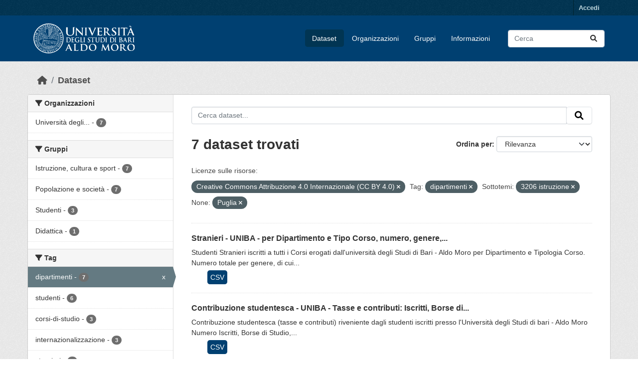

--- FILE ---
content_type: text/html; charset=utf-8
request_url: https://opendata.uniba.it/dataset?resource_license_it=Creative+Commons+Attribuzione+4.0+Internazionale+%28CC+BY+4.0%29&tags=dipartimenti&dcat_subtheme_it=3206+istruzione&_dcat_subtheme_it_limit=0&organization_region_it=Puglia&_tags_limit=0
body_size: 7195
content:
<!DOCTYPE html>
<!--[if IE 9]> <html lang="it" class="ie9"> <![endif]-->
<!--[if gt IE 8]><!--> <html lang="it"  > <!--<![endif]-->
  <head>
    <meta charset="utf-8" />
      <meta name="csrf_field_name" content="_csrf_token" />
      <meta name="_csrf_token" content="ImRiZDM4OTFjODUyZmY3YmZkZmIwZDgwMmE0OWJlNDMyNjZjZGQ0N2Ui.aXl9oA.4l3lKUk6Exsd_8uzAP_hBFubG3c" />

      <meta name="generator" content="ckan 2.10.3" />
      <meta name="viewport" content="width=device-width, initial-scale=1.0">
    <title>Dataset - Universita&#39; degli Studi di Bari</title>

    
    
    <link rel="shortcut icon" href="/base/images/ckan.ico" />
    
    
        <link rel="alternate" type="text/n3" href="https://opendata.uniba.it/catalog.n3"/>
        <link rel="alternate" type="text/turtle" href="https://opendata.uniba.it/catalog.ttl"/>
        <link rel="alternate" type="application/rdf+xml" href="https://opendata.uniba.it/catalog.xml"/>
        <link rel="alternate" type="application/ld+json" href="https://opendata.uniba.it/catalog.jsonld"/>
    

    
      
      
      
    
    


    
      
      
    

    
    <link href="/webassets/base/1f411ce2_main.css" rel="stylesheet"/>
<link href="/webassets/ckanext-harvest/c95a0af2_harvest_css.css" rel="stylesheet"/><style>
        p>img{width: 100% !important; height: auto; border-radius: 4px;}
.masthead{background-color: #004071 !important; background: none !importanti}

.page-item.active .page-link {
    z-index: 3;
    color: #fff;
    background-color: #004071;
    border-color: #000000;
}

.dataset-resources li a {
  background-color: var(--blu-uniba);
  border-radius: 5px;
  padding: 6px;
  color: #fff;
}

.homepage .module-search .tags {
  margin-top: -5px;
  padding: 5px 10px 10px 10px;
  background-color: #013553;
  border-radius: 4px;
}

.btn-primary {
    color: #fff;
    background-color: #004071;
    border-color: #013553;
    box-shadow: inset 0 1px 0 rgba(255, 255, 255, 0.15), 0 1px 1px rgba(0, 0, 0, 0.075);
}

.btn-primary:hover{color: #fff; background-color: #013553 !important; border-color: #013553 !important;}

.btn-check:focus + .btn-primary, .btn-primary:focus {
    color: #fff;
    background-color: #013553 !important; border-color: #013553 !important;
}

.nav-link, .page-header .nav-tabs li a {
    display: block;
    padding: 0.5rem 1rem;
    color: #004071;
}

.homepage .module-search {
    color: #fff;
    padding: 10px;
    border: 1px solid #ccc;
}

.box, .wrapper {
    background-color: #fff;
    border: 1px solid #ccc;
    border-radius: 4px;
    box-shadow: none !important;
}

ul li a {
    color: #004071;
    text-decoration: none;
}

tr td a {
    color: #004071;
    text-decoration: none;
}

a.tag:hover {
    text-decoration: none;
    color: #111111!important;
    background-color: #d1e1ee !important;
    border: 1px solid #d1e1ee !important;
    box-shadow: none;
}

:root{--bs-font-sans-serif: "Titillium Web", sans-serif !important;}
      </style>
    
  </head>

  
  <body data-site-root="https://opendata.uniba.it/" data-locale-root="https://opendata.uniba.it/" >

    
    <div class="visually-hidden-focusable"><a href="#content">Skip to main content</a></div>
  

  
    

 
<div class="account-masthead">
  <div class="container">
     
    <nav class="account not-authed" aria-label="Account">
      <ul class="list-unstyled">
        
        <li><a href="/user/login">Accedi</a></li>
         
      </ul>
    </nav>
     
  </div>
</div>

<header class="masthead">
  <div class="container">
      
    <nav class="navbar navbar-expand-lg navbar-light">
      <hgroup class="header-image navbar-left">

      
      
      <a class="logo" href="/">
        <img src="/uploads/admin/2025-07-02-125518.781250unibalogo.svg" alt="Universita&#39; degli Studi di Bari"
          title="Universita&#39; degli Studi di Bari" />
      </a>
      
      

       </hgroup>
      <button class="navbar-toggler" type="button" data-bs-toggle="collapse" data-bs-target="#main-navigation-toggle"
        aria-controls="main-navigation-toggle" aria-expanded="false" aria-label="Toggle navigation">
        <span class="fa fa-bars text-white"></span>
      </button>

      <div class="main-navbar collapse navbar-collapse" id="main-navigation-toggle">
        <ul class="navbar-nav ms-auto mb-2 mb-lg-0">
          
            
              
              

		          <li class="active"><a href="/dataset/">Dataset</a></li><li><a href="/organization/">Organizzazioni</a></li><li><a href="/group/">Gruppi</a></li><li><a href="/about">Informazioni</a></li>
	          
          </ul>

      
      
          <form class="d-flex site-search" action="/dataset/" method="get">
              <label class="d-none" for="field-sitewide-search">Search Datasets...</label>
              <input id="field-sitewide-search" class="form-control me-2"  type="text" name="q" placeholder="Cerca" aria-label="Cerca dataset..."/>
              <button class="btn" type="submit" aria-label="Invia"><i class="fa fa-search"></i></button>
          </form>
      
      </div>
    </nav>
  </div>
</header>

  
    <div class="main">
      <div id="content" class="container">
        
          
            <div class="flash-messages">
              
                
              
            </div>
          

          
            <div class="toolbar" role="navigation" aria-label="Breadcrumb">
              
                
                  <ol class="breadcrumb">
                    
<li class="home"><a href="/" aria-label="Home"><i class="fa fa-home"></i><span> Home</span></a></li>
                    
  <li class="active"><a href="/dataset/">Dataset</a></li>

                  </ol>
                
              
            </div>
          

          <div class="row wrapper">
            
            
            

            
              <aside class="secondary col-md-3">
                
                
  <div class="filters">
    <div>
      
        

    
    
	
	    
		<section class="module module-narrow module-shallow">
		    
			<h2 class="module-heading">
			    <i class="fa fa-filter"></i>
			    Organizzazioni
			</h2>
		    
		    
			
			    
				<nav aria-label="Organizzazioni">
				    <ul class="list-unstyled nav nav-simple nav-facet">
					
					    
					    
					    
					    
					    <li class="nav-item ">
						<a href="/dataset/?resource_license_it=Creative+Commons+Attribuzione+4.0+Internazionale+%28CC+BY+4.0%29&amp;tags=dipartimenti&amp;dcat_subtheme_it=3206+istruzione&amp;_dcat_subtheme_it_limit=0&amp;organization_region_it=Puglia&amp;_tags_limit=0&amp;organization=universita-degli-studi-di-bari-aldo-moro" title="Università degli Studi di Bari - Aldo Moro">
						    <span class="item-label">Università degli...</span>
						    <span class="hidden separator"> - </span>
						    <span class="item-count badge">7</span>
							
						</a>
					    </li>
					
				    </ul>
				</nav>

				<p class="module-footer">
				    
					
				    
				</p>
			    
			
		    
		</section>
	    
	
    

      
        

    
    
	
	    
		<section class="module module-narrow module-shallow">
		    
			<h2 class="module-heading">
			    <i class="fa fa-filter"></i>
			    Gruppi
			</h2>
		    
		    
			
			    
				<nav aria-label="Gruppi">
				    <ul class="list-unstyled nav nav-simple nav-facet">
					
					    
					    
					    
					    
					    <li class="nav-item ">
						<a href="/dataset/?resource_license_it=Creative+Commons+Attribuzione+4.0+Internazionale+%28CC+BY+4.0%29&amp;tags=dipartimenti&amp;dcat_subtheme_it=3206+istruzione&amp;_dcat_subtheme_it_limit=0&amp;organization_region_it=Puglia&amp;_tags_limit=0&amp;groups=cultura" title="">
						    <span class="item-label">Istruzione, cultura e sport</span>
						    <span class="hidden separator"> - </span>
						    <span class="item-count badge">7</span>
							
						</a>
					    </li>
					
					    
					    
					    
					    
					    <li class="nav-item ">
						<a href="/dataset/?resource_license_it=Creative+Commons+Attribuzione+4.0+Internazionale+%28CC+BY+4.0%29&amp;tags=dipartimenti&amp;dcat_subtheme_it=3206+istruzione&amp;_dcat_subtheme_it_limit=0&amp;organization_region_it=Puglia&amp;_tags_limit=0&amp;groups=societa" title="">
						    <span class="item-label">Popolazione e società</span>
						    <span class="hidden separator"> - </span>
						    <span class="item-count badge">7</span>
							
						</a>
					    </li>
					
					    
					    
					    
					    
					    <li class="nav-item ">
						<a href="/dataset/?resource_license_it=Creative+Commons+Attribuzione+4.0+Internazionale+%28CC+BY+4.0%29&amp;tags=dipartimenti&amp;dcat_subtheme_it=3206+istruzione&amp;_dcat_subtheme_it_limit=0&amp;organization_region_it=Puglia&amp;_tags_limit=0&amp;groups=studenti" title="">
						    <span class="item-label">Studenti</span>
						    <span class="hidden separator"> - </span>
						    <span class="item-count badge">3</span>
							
						</a>
					    </li>
					
					    
					    
					    
					    
					    <li class="nav-item ">
						<a href="/dataset/?resource_license_it=Creative+Commons+Attribuzione+4.0+Internazionale+%28CC+BY+4.0%29&amp;tags=dipartimenti&amp;dcat_subtheme_it=3206+istruzione&amp;_dcat_subtheme_it_limit=0&amp;organization_region_it=Puglia&amp;_tags_limit=0&amp;groups=didattica" title="">
						    <span class="item-label">Didattica</span>
						    <span class="hidden separator"> - </span>
						    <span class="item-count badge">1</span>
							
						</a>
					    </li>
					
				    </ul>
				</nav>

				<p class="module-footer">
				    
					
				    
				</p>
			    
			
		    
		</section>
	    
	
    

      
        

    
    
	
	    
		<section class="module module-narrow module-shallow">
		    
			<h2 class="module-heading">
			    <i class="fa fa-filter"></i>
			    Tag
			</h2>
		    
		    
			
			    
				<nav aria-label="Tag">
				    <ul class="list-unstyled nav nav-simple nav-facet">
					
					    
					    
					    
					    
					    <li class="nav-item  active">
						<a href="/dataset/?resource_license_it=Creative+Commons+Attribuzione+4.0+Internazionale+%28CC+BY+4.0%29&amp;dcat_subtheme_it=3206+istruzione&amp;_dcat_subtheme_it_limit=0&amp;organization_region_it=Puglia&amp;_tags_limit=0" title="">
						    <span class="item-label">dipartimenti</span>
						    <span class="hidden separator"> - </span>
						    <span class="item-count badge">7</span>
							<span class="facet-close">x</span>
						</a>
					    </li>
					
					    
					    
					    
					    
					    <li class="nav-item ">
						<a href="/dataset/?resource_license_it=Creative+Commons+Attribuzione+4.0+Internazionale+%28CC+BY+4.0%29&amp;tags=dipartimenti&amp;dcat_subtheme_it=3206+istruzione&amp;_dcat_subtheme_it_limit=0&amp;organization_region_it=Puglia&amp;_tags_limit=0&amp;tags=studenti" title="">
						    <span class="item-label">studenti</span>
						    <span class="hidden separator"> - </span>
						    <span class="item-count badge">6</span>
							
						</a>
					    </li>
					
					    
					    
					    
					    
					    <li class="nav-item ">
						<a href="/dataset/?resource_license_it=Creative+Commons+Attribuzione+4.0+Internazionale+%28CC+BY+4.0%29&amp;tags=dipartimenti&amp;dcat_subtheme_it=3206+istruzione&amp;_dcat_subtheme_it_limit=0&amp;organization_region_it=Puglia&amp;_tags_limit=0&amp;tags=corsi-di-studio" title="">
						    <span class="item-label">corsi-di-studio</span>
						    <span class="hidden separator"> - </span>
						    <span class="item-count badge">3</span>
							
						</a>
					    </li>
					
					    
					    
					    
					    
					    <li class="nav-item ">
						<a href="/dataset/?resource_license_it=Creative+Commons+Attribuzione+4.0+Internazionale+%28CC+BY+4.0%29&amp;tags=dipartimenti&amp;dcat_subtheme_it=3206+istruzione&amp;_dcat_subtheme_it_limit=0&amp;organization_region_it=Puglia&amp;_tags_limit=0&amp;tags=internazionalizzazione" title="">
						    <span class="item-label">internazionalizzazione</span>
						    <span class="hidden separator"> - </span>
						    <span class="item-count badge">3</span>
							
						</a>
					    </li>
					
					    
					    
					    
					    
					    <li class="nav-item ">
						<a href="/dataset/?resource_license_it=Creative+Commons+Attribuzione+4.0+Internazionale+%28CC+BY+4.0%29&amp;tags=dipartimenti&amp;dcat_subtheme_it=3206+istruzione&amp;_dcat_subtheme_it_limit=0&amp;organization_region_it=Puglia&amp;_tags_limit=0&amp;tags=stranieri" title="">
						    <span class="item-label">stranieri</span>
						    <span class="hidden separator"> - </span>
						    <span class="item-count badge">3</span>
							
						</a>
					    </li>
					
					    
					    
					    
					    
					    <li class="nav-item ">
						<a href="/dataset/?resource_license_it=Creative+Commons+Attribuzione+4.0+Internazionale+%28CC+BY+4.0%29&amp;tags=dipartimenti&amp;dcat_subtheme_it=3206+istruzione&amp;_dcat_subtheme_it_limit=0&amp;organization_region_it=Puglia&amp;_tags_limit=0&amp;tags=aree-disciplinari" title="">
						    <span class="item-label">aree-disciplinari</span>
						    <span class="hidden separator"> - </span>
						    <span class="item-count badge">2</span>
							
						</a>
					    </li>
					
					    
					    
					    
					    
					    <li class="nav-item ">
						<a href="/dataset/?resource_license_it=Creative+Commons+Attribuzione+4.0+Internazionale+%28CC+BY+4.0%29&amp;tags=dipartimenti&amp;dcat_subtheme_it=3206+istruzione&amp;_dcat_subtheme_it_limit=0&amp;organization_region_it=Puglia&amp;_tags_limit=0&amp;tags=borse-di-studio" title="">
						    <span class="item-label">borse-di-studio</span>
						    <span class="hidden separator"> - </span>
						    <span class="item-count badge">2</span>
							
						</a>
					    </li>
					
					    
					    
					    
					    
					    <li class="nav-item ">
						<a href="/dataset/?resource_license_it=Creative+Commons+Attribuzione+4.0+Internazionale+%28CC+BY+4.0%29&amp;tags=dipartimenti&amp;dcat_subtheme_it=3206+istruzione&amp;_dcat_subtheme_it_limit=0&amp;organization_region_it=Puglia&amp;_tags_limit=0&amp;tags=contribuzione" title="">
						    <span class="item-label">contribuzione</span>
						    <span class="hidden separator"> - </span>
						    <span class="item-count badge">2</span>
							
						</a>
					    </li>
					
					    
					    
					    
					    
					    <li class="nav-item ">
						<a href="/dataset/?resource_license_it=Creative+Commons+Attribuzione+4.0+Internazionale+%28CC+BY+4.0%29&amp;tags=dipartimenti&amp;dcat_subtheme_it=3206+istruzione&amp;_dcat_subtheme_it_limit=0&amp;organization_region_it=Puglia&amp;_tags_limit=0&amp;tags=esoneri" title="">
						    <span class="item-label">esoneri</span>
						    <span class="hidden separator"> - </span>
						    <span class="item-count badge">2</span>
							
						</a>
					    </li>
					
					    
					    
					    
					    
					    <li class="nav-item ">
						<a href="/dataset/?resource_license_it=Creative+Commons+Attribuzione+4.0+Internazionale+%28CC+BY+4.0%29&amp;tags=dipartimenti&amp;dcat_subtheme_it=3206+istruzione&amp;_dcat_subtheme_it_limit=0&amp;organization_region_it=Puglia&amp;_tags_limit=0&amp;tags=istruzione" title="">
						    <span class="item-label">istruzione</span>
						    <span class="hidden separator"> - </span>
						    <span class="item-count badge">2</span>
							
						</a>
					    </li>
					
					    
					    
					    
					    
					    <li class="nav-item ">
						<a href="/dataset/?resource_license_it=Creative+Commons+Attribuzione+4.0+Internazionale+%28CC+BY+4.0%29&amp;tags=dipartimenti&amp;dcat_subtheme_it=3206+istruzione&amp;_dcat_subtheme_it_limit=0&amp;organization_region_it=Puglia&amp;_tags_limit=0&amp;tags=tasse" title="">
						    <span class="item-label">tasse</span>
						    <span class="hidden separator"> - </span>
						    <span class="item-count badge">2</span>
							
						</a>
					    </li>
					
					    
					    
					    
					    
					    <li class="nav-item ">
						<a href="/dataset/?resource_license_it=Creative+Commons+Attribuzione+4.0+Internazionale+%28CC+BY+4.0%29&amp;tags=dipartimenti&amp;dcat_subtheme_it=3206+istruzione&amp;_dcat_subtheme_it_limit=0&amp;organization_region_it=Puglia&amp;_tags_limit=0&amp;tags=tipologia-corsi" title="">
						    <span class="item-label">tipologia-corsi</span>
						    <span class="hidden separator"> - </span>
						    <span class="item-count badge">2</span>
							
						</a>
					    </li>
					
					    
					    
					    
					    
					    <li class="nav-item ">
						<a href="/dataset/?resource_license_it=Creative+Commons+Attribuzione+4.0+Internazionale+%28CC+BY+4.0%29&amp;tags=dipartimenti&amp;dcat_subtheme_it=3206+istruzione&amp;_dcat_subtheme_it_limit=0&amp;organization_region_it=Puglia&amp;_tags_limit=0&amp;tags=concorsi" title="">
						    <span class="item-label">concorsi</span>
						    <span class="hidden separator"> - </span>
						    <span class="item-count badge">1</span>
							
						</a>
					    </li>
					
					    
					    
					    
					    
					    <li class="nav-item ">
						<a href="/dataset/?resource_license_it=Creative+Commons+Attribuzione+4.0+Internazionale+%28CC+BY+4.0%29&amp;tags=dipartimenti&amp;dcat_subtheme_it=3206+istruzione&amp;_dcat_subtheme_it_limit=0&amp;organization_region_it=Puglia&amp;_tags_limit=0&amp;tags=domande-concorso" title="">
						    <span class="item-label">domande-concorso</span>
						    <span class="hidden separator"> - </span>
						    <span class="item-count badge">1</span>
							
						</a>
					    </li>
					
					    
					    
					    
					    
					    <li class="nav-item ">
						<a href="/dataset/?resource_license_it=Creative+Commons+Attribuzione+4.0+Internazionale+%28CC+BY+4.0%29&amp;tags=dipartimenti&amp;dcat_subtheme_it=3206+istruzione&amp;_dcat_subtheme_it_limit=0&amp;organization_region_it=Puglia&amp;_tags_limit=0&amp;tags=livello-corsi" title="">
						    <span class="item-label">livello-corsi</span>
						    <span class="hidden separator"> - </span>
						    <span class="item-count badge">1</span>
							
						</a>
					    </li>
					
					    
					    
					    
					    
					    <li class="nav-item ">
						<a href="/dataset/?resource_license_it=Creative+Commons+Attribuzione+4.0+Internazionale+%28CC+BY+4.0%29&amp;tags=dipartimenti&amp;dcat_subtheme_it=3206+istruzione&amp;_dcat_subtheme_it_limit=0&amp;organization_region_it=Puglia&amp;_tags_limit=0&amp;tags=macroaree-disciplinari" title="">
						    <span class="item-label">macroaree-disciplinari</span>
						    <span class="hidden separator"> - </span>
						    <span class="item-count badge">1</span>
							
						</a>
					    </li>
					
					    
					    
					    
					    
					    <li class="nav-item ">
						<a href="/dataset/?resource_license_it=Creative+Commons+Attribuzione+4.0+Internazionale+%28CC+BY+4.0%29&amp;tags=dipartimenti&amp;dcat_subtheme_it=3206+istruzione&amp;_dcat_subtheme_it_limit=0&amp;organization_region_it=Puglia&amp;_tags_limit=0&amp;tags=offerta-formativa" title="">
						    <span class="item-label">offerta-formativa</span>
						    <span class="hidden separator"> - </span>
						    <span class="item-count badge">1</span>
							
						</a>
					    </li>
					
					    
					    
					    
					    
					    <li class="nav-item ">
						<a href="/dataset/?resource_license_it=Creative+Commons+Attribuzione+4.0+Internazionale+%28CC+BY+4.0%29&amp;tags=dipartimenti&amp;dcat_subtheme_it=3206+istruzione&amp;_dcat_subtheme_it_limit=0&amp;organization_region_it=Puglia&amp;_tags_limit=0&amp;tags=tipologia-concorsi" title="">
						    <span class="item-label">tipologia-concorsi</span>
						    <span class="hidden separator"> - </span>
						    <span class="item-count badge">1</span>
							
						</a>
					    </li>
					
				    </ul>
				</nav>

				<p class="module-footer">
				    
					<a href="/dataset/?resource_license_it=Creative+Commons+Attribuzione+4.0+Internazionale+%28CC+BY+4.0%29&amp;tags=dipartimenti&amp;dcat_subtheme_it=3206+istruzione&amp;_dcat_subtheme_it_limit=0&amp;organization_region_it=Puglia" class="read-more">Mostra solo Tag popolari</a>
				    
				</p>
			    
			
		    
		</section>
	    
	
    

      
        

    
    
	
	    
		<section class="module module-narrow module-shallow">
		    
			<h2 class="module-heading">
			    <i class="fa fa-filter"></i>
			    Formati
			</h2>
		    
		    
			
			    
				<nav aria-label="Formati">
				    <ul class="list-unstyled nav nav-simple nav-facet">
					
					    
					    
					    
					    
					    <li class="nav-item ">
						<a href="/dataset/?resource_license_it=Creative+Commons+Attribuzione+4.0+Internazionale+%28CC+BY+4.0%29&amp;tags=dipartimenti&amp;dcat_subtheme_it=3206+istruzione&amp;_dcat_subtheme_it_limit=0&amp;organization_region_it=Puglia&amp;_tags_limit=0&amp;res_format=CSV" title="">
						    <span class="item-label">CSV</span>
						    <span class="hidden separator"> - </span>
						    <span class="item-count badge">7</span>
							
						</a>
					    </li>
					
				    </ul>
				</nav>

				<p class="module-footer">
				    
					
				    
				</p>
			    
			
		    
		</section>
	    
	
    

      
        

    
    
	
	    
		<section class="module module-narrow module-shallow">
		    
			<h2 class="module-heading">
			    <i class="fa fa-filter"></i>
			    Licenze sulle risorse
			</h2>
		    
		    
			
			    
				<nav aria-label="Licenze sulle risorse">
				    <ul class="list-unstyled nav nav-simple nav-facet">
					
					    
					    
					    
					    
					    <li class="nav-item  active">
						<a href="/dataset/?tags=dipartimenti&amp;dcat_subtheme_it=3206+istruzione&amp;_dcat_subtheme_it_limit=0&amp;organization_region_it=Puglia&amp;_tags_limit=0" title="Creative Commons Attribuzione 4.0 Internazionale (CC BY 4.0)">
						    <span class="item-label">Creative Commons...</span>
						    <span class="hidden separator"> - </span>
						    <span class="item-count badge">7</span>
							<span class="facet-close">x</span>
						</a>
					    </li>
					
				    </ul>
				</nav>

				<p class="module-footer">
				    
					
				    
				</p>
			    
			
		    
		</section>
	    
	
    

      
        

    
    
	
	    
		<section class="module module-narrow module-shallow">
		    
			<h2 class="module-heading">
			    <i class="fa fa-filter"></i>
			    Temi del dataset
			</h2>
		    
		    
			
			    
				<nav aria-label="Temi del dataset">
				    <ul class="list-unstyled nav nav-simple nav-facet">
					
					    
					    
					    
					    
					    <li class="nav-item ">
						<a href="/dataset/?resource_license_it=Creative+Commons+Attribuzione+4.0+Internazionale+%28CC+BY+4.0%29&amp;tags=dipartimenti&amp;dcat_subtheme_it=3206+istruzione&amp;_dcat_subtheme_it_limit=0&amp;organization_region_it=Puglia&amp;_tags_limit=0&amp;dcat_theme=EDUC" title="">
						    <span class="item-label">Istruzione, cultura e sport</span>
						    <span class="hidden separator"> - </span>
						    <span class="item-count badge">7</span>
							
						</a>
					    </li>
					
					    
					    
					    
					    
					    <li class="nav-item ">
						<a href="/dataset/?resource_license_it=Creative+Commons+Attribuzione+4.0+Internazionale+%28CC+BY+4.0%29&amp;tags=dipartimenti&amp;dcat_subtheme_it=3206+istruzione&amp;_dcat_subtheme_it_limit=0&amp;organization_region_it=Puglia&amp;_tags_limit=0&amp;dcat_theme=SOCI" title="">
						    <span class="item-label">Popolazione e società</span>
						    <span class="hidden separator"> - </span>
						    <span class="item-count badge">7</span>
							
						</a>
					    </li>
					
				    </ul>
				</nav>

				<p class="module-footer">
				    
					
				    
				</p>
			    
			
		    
		</section>
	    
	
    

      
        

    
    
	
	    
		<section class="module module-narrow module-shallow">
		    
			<h2 class="module-heading">
			    <i class="fa fa-filter"></i>
			    Sottotemi
			</h2>
		    
		    
			
			    
				<nav aria-label="Sottotemi">
				    <ul class="list-unstyled nav nav-simple nav-facet">
					
					    
					    
					    
					    
					    <li class="nav-item ">
						<a href="/dataset/?resource_license_it=Creative+Commons+Attribuzione+4.0+Internazionale+%28CC+BY+4.0%29&amp;tags=dipartimenti&amp;dcat_subtheme_it=3206+istruzione&amp;_dcat_subtheme_it_limit=0&amp;organization_region_it=Puglia&amp;_tags_limit=0&amp;dcat_subtheme_it=2816+demografia+e+popolazione" title="2816 demografia e popolazione">
						    <span class="item-label">2816 demografia e...</span>
						    <span class="hidden separator"> - </span>
						    <span class="item-count badge">7</span>
							
						</a>
					    </li>
					
					    
					    
					    
					    
					    <li class="nav-item ">
						<a href="/dataset/?resource_license_it=Creative+Commons+Attribuzione+4.0+Internazionale+%28CC+BY+4.0%29&amp;tags=dipartimenti&amp;dcat_subtheme_it=3206+istruzione&amp;_dcat_subtheme_it_limit=0&amp;organization_region_it=Puglia&amp;_tags_limit=0&amp;dcat_subtheme_it=2826+vita+sociale" title="">
						    <span class="item-label">2826 vita sociale</span>
						    <span class="hidden separator"> - </span>
						    <span class="item-count badge">7</span>
							
						</a>
					    </li>
					
					    
					    
					    
					    
					    <li class="nav-item ">
						<a href="/dataset/?resource_license_it=Creative+Commons+Attribuzione+4.0+Internazionale+%28CC+BY+4.0%29&amp;tags=dipartimenti&amp;dcat_subtheme_it=3206+istruzione&amp;_dcat_subtheme_it_limit=0&amp;organization_region_it=Puglia&amp;_tags_limit=0&amp;dcat_subtheme_it=2831+cultura+e+religione" title="">
						    <span class="item-label">2831 cultura e religione</span>
						    <span class="hidden separator"> - </span>
						    <span class="item-count badge">7</span>
							
						</a>
					    </li>
					
					    
					    
					    
					    
					    <li class="nav-item  active">
						<a href="/dataset/?resource_license_it=Creative+Commons+Attribuzione+4.0+Internazionale+%28CC+BY+4.0%29&amp;tags=dipartimenti&amp;_dcat_subtheme_it_limit=0&amp;organization_region_it=Puglia&amp;_tags_limit=0" title="">
						    <span class="item-label">3206 istruzione</span>
						    <span class="hidden separator"> - </span>
						    <span class="item-count badge">7</span>
							<span class="facet-close">x</span>
						</a>
					    </li>
					
					    
					    
					    
					    
					    <li class="nav-item ">
						<a href="/dataset/?resource_license_it=Creative+Commons+Attribuzione+4.0+Internazionale+%28CC+BY+4.0%29&amp;tags=dipartimenti&amp;dcat_subtheme_it=3206+istruzione&amp;_dcat_subtheme_it_limit=0&amp;organization_region_it=Puglia&amp;_tags_limit=0&amp;dcat_subtheme_it=2821+quadro+sociale" title="">
						    <span class="item-label">2821 quadro sociale</span>
						    <span class="hidden separator"> - </span>
						    <span class="item-count badge">6</span>
							
						</a>
					    </li>
					
					    
					    
					    
					    
					    <li class="nav-item ">
						<a href="/dataset/?resource_license_it=Creative+Commons+Attribuzione+4.0+Internazionale+%28CC+BY+4.0%29&amp;tags=dipartimenti&amp;dcat_subtheme_it=3206+istruzione&amp;_dcat_subtheme_it_limit=0&amp;organization_region_it=Puglia&amp;_tags_limit=0&amp;dcat_subtheme_it=2811+migrazione" title="">
						    <span class="item-label">2811 migrazione</span>
						    <span class="hidden separator"> - </span>
						    <span class="item-count badge">2</span>
							
						</a>
					    </li>
					
					    
					    
					    
					    
					    <li class="nav-item ">
						<a href="/dataset/?resource_license_it=Creative+Commons+Attribuzione+4.0+Internazionale+%28CC+BY+4.0%29&amp;tags=dipartimenti&amp;dcat_subtheme_it=3206+istruzione&amp;_dcat_subtheme_it_limit=0&amp;organization_region_it=Puglia&amp;_tags_limit=0&amp;dcat_subtheme_it=4406+occupazione" title="">
						    <span class="item-label">4406 occupazione</span>
						    <span class="hidden separator"> - </span>
						    <span class="item-count badge">1</span>
							
						</a>
					    </li>
					
				    </ul>
				</nav>

				<p class="module-footer">
				    
					<a href="/dataset/?resource_license_it=Creative+Commons+Attribuzione+4.0+Internazionale+%28CC+BY+4.0%29&amp;tags=dipartimenti&amp;dcat_subtheme_it=3206+istruzione&amp;organization_region_it=Puglia&amp;_tags_limit=0" class="read-more">Mostra solo Sottotemi popolari</a>
				    
				</p>
			    
			
		    
		</section>
	    
	
    

      
        

    
    
	
	    
		<section class="module module-narrow module-shallow">
		    
			<h2 class="module-heading">
			    <i class="fa fa-filter"></i>
			    Categorie HVD
			</h2>
		    
		    
			
			    
				<p class="module-content empty">Non ci sono Categorie HVD che corrispondono a questa ricerca</p>
			    
			
		    
		</section>
	    
	
    

      
    </div>
    <a class="close no-text hide-filters"><i class="fa fa-times-circle"></i><span class="text">close</span></a>
  </div>

              </aside>
            

            
              <div class="primary col-md-9 col-xs-12" role="main">
                
                
  <section class="module">
    <div class="module-content">
      
        
      
      
        
        
        







<form id="dataset-search-form" class="search-form" method="get" data-module="select-switch">

  
    <div class="input-group search-input-group">
      <input aria-label="Cerca dataset..." id="field-giant-search" type="text" class="form-control input-lg" name="q" value="" autocomplete="off" placeholder="Cerca dataset...">
      
      <span class="input-group-btn">
        <button class="btn btn-default btn-lg" type="submit" value="search" aria-label="Invia">
          <i class="fa fa-search"></i>
        </button>
      </span>
      
    </div>
  

  
    <span>






<input type="hidden" name="resource_license_it" value="Creative Commons Attribuzione 4.0 Internazionale (CC BY 4.0)" />





<input type="hidden" name="tags" value="dipartimenti" />





<input type="hidden" name="dcat_subtheme_it" value="3206 istruzione" />





<input type="hidden" name="organization_region_it" value="Puglia" />



</span>
  

  
    
      <div class="form-group control-order-by">
        <label for="field-order-by">Ordina per</label>
        <select id="field-order-by" name="sort" class="form-control form-select">
          
            
              <option value="score desc, metadata_modified desc" selected="selected">Rilevanza</option>
            
          
            
              <option value="title_string asc">Nome Crescente</option>
            
          
            
              <option value="title_string desc">Nome Decrescente</option>
            
          
            
              <option value="metadata_modified desc">Ultima modifica</option>
            
          
            
          
        </select>
        
        <button class="btn btn-default js-hide" type="submit">Vai</button>
        
      </div>
    
  

  
    
      <h1>

  
  
  
  

7 dataset trovati</h1>
    
  

  
    
      <p class="filter-list">
        
          
          <span class="facet">Licenze sulle risorse:</span>
          
            <span class="filtered pill">Creative Commons Attribuzione 4.0 Internazionale (CC BY 4.0)
              <a href="/dataset/?tags=dipartimenti&amp;dcat_subtheme_it=3206+istruzione&amp;_dcat_subtheme_it_limit=0&amp;organization_region_it=Puglia&amp;_tags_limit=0" class="remove" title="Elimina"><i class="fa fa-times"></i></a>
            </span>
          
        
          
          <span class="facet">Tag:</span>
          
            <span class="filtered pill">dipartimenti
              <a href="/dataset/?resource_license_it=Creative+Commons+Attribuzione+4.0+Internazionale+%28CC+BY+4.0%29&amp;dcat_subtheme_it=3206+istruzione&amp;_dcat_subtheme_it_limit=0&amp;organization_region_it=Puglia&amp;_tags_limit=0" class="remove" title="Elimina"><i class="fa fa-times"></i></a>
            </span>
          
        
          
          <span class="facet">Sottotemi:</span>
          
            <span class="filtered pill">3206 istruzione
              <a href="/dataset/?resource_license_it=Creative+Commons+Attribuzione+4.0+Internazionale+%28CC+BY+4.0%29&amp;tags=dipartimenti&amp;_dcat_subtheme_it_limit=0&amp;organization_region_it=Puglia&amp;_tags_limit=0" class="remove" title="Elimina"><i class="fa fa-times"></i></a>
            </span>
          
        
          
          <span class="facet">None:</span>
          
            <span class="filtered pill">Puglia
              <a href="/dataset/?resource_license_it=Creative+Commons+Attribuzione+4.0+Internazionale+%28CC+BY+4.0%29&amp;tags=dipartimenti&amp;dcat_subtheme_it=3206+istruzione&amp;_dcat_subtheme_it_limit=0&amp;_tags_limit=0" class="remove" title="Elimina"><i class="fa fa-times"></i></a>
            </span>
          
        
      </p>
      <a class="show-filters btn btn-default">Risultato del Filtro</a>
    
  

</form>




      
      
        

  
    <ul class="dataset-list list-unstyled">
    	
	      
	        




  <li class="dataset-item">
    
      <div class="dataset-content">
        
          <h2 class="dataset-heading">
            
              
            
            
    <a href="/dataset/stranieri-uniba-per-dipartimento-e-tipo-corso-numero-genere-immatricolati-tipo-iscrizione" title="Stranieri - UNIBA - per Dipartimento e Tipo Corso, numero, genere, immatricolati, tipo iscrizione">
      Stranieri - UNIBA - per Dipartimento e Tipo Corso, numero, genere,...
    </a>
            
            
              
              
            
          </h2>
        
        
          
            <div>Studenti Stranieri iscritti a tutti i Corsi erogati dall'università degli Studi di Bari - Aldo Moro per Dipartimento e Tipologia Corso. Numero totale per genere, di cui...</div>
          
        
      </div>
      
  
    
      <ul class="dataset-resources unstyled">
        
          
          
            
              
                <li>
                  <a href="/dataset/stranieri-uniba-per-dipartimento-e-tipo-corso-numero-genere-immatricolati-tipo-iscrizione" class="label" data-format="csv">CSV</a>
                </li>
              
            
          
        
      </ul>
    
  

    
  </li>

	      
	        




  <li class="dataset-item">
    
      <div class="dataset-content">
        
          <h2 class="dataset-heading">
            
              
            
            
    <a href="/dataset/contribuzione-studentesca-uniba-tasse-e-contributi-iscritti-borse-di-studio-esonerati-importo-p1" title="Contribuzione studentesca  - UNIBA - Tasse e contributi: Iscritti, Borse di studio, Esonerati, Importo pagato, scaduto, da pagare, totale per Dipartimento, Area e Macroarea Disciplinare">
      Contribuzione studentesca  - UNIBA - Tasse e contributi: Iscritti, Borse di...
    </a>
            
            
              
              
            
          </h2>
        
        
          
            <div>Contribuzione studentesca (tasse e contributi) riveniente dagli studenti iscritti presso l'Università degli Studi di bari - Aldo Moro Numero Iscritti, Borse di Studio,...</div>
          
        
      </div>
      
  
    
      <ul class="dataset-resources unstyled">
        
          
          
            
              
                <li>
                  <a href="/dataset/contribuzione-studentesca-uniba-tasse-e-contributi-iscritti-borse-di-studio-esonerati-importo-p1" class="label" data-format="csv">CSV</a>
                </li>
              
            
          
        
      </ul>
    
  

    
  </li>

	      
	        




  <li class="dataset-item">
    
      <div class="dataset-content">
        
          <h2 class="dataset-heading">
            
              
            
            
    <a href="/dataset/offerta-formativa-uniba-stato-attivo-chiuso-numerosita-studenti-iscritti-ai-corsi-di-studio-off" title="Offerta Formativa -  UNIBA - Stato (ATTIVO/CHIUSO), numerosità studenti iscritti ai Corsi di studio offerti per Livello, Tipologia, Dipartimenti, Aree e Macroaree disciplinari">
      Offerta Formativa -  UNIBA - Stato (ATTIVO/CHIUSO), numerosità studenti...
    </a>
            
            
              
              
            
          </h2>
        
        
          
            <div>Il Dataset elenca il numero di studenti, negli ultimi anni accademici, iscritti ai diversi Corsi di studio offerti da Uniba. La numerosità è suddivisa per Macroaree e Aree...</div>
          
        
      </div>
      
  
    
      <ul class="dataset-resources unstyled">
        
          
          
            
              
                <li>
                  <a href="/dataset/offerta-formativa-uniba-stato-attivo-chiuso-numerosita-studenti-iscritti-ai-corsi-di-studio-off" class="label" data-format="csv">CSV</a>
                </li>
              
            
          
        
      </ul>
    
  

    
  </li>

	      
	        




  <li class="dataset-item">
    
      <div class="dataset-content">
        
          <h2 class="dataset-heading">
            
              
            
            
    <a href="/dataset/concorsi-uniba-per-lammissione-ai-corsi-numero-posti-e-domande" title="Concorsi - UNIBA - per l&#39;ammissione ai Corsi - numero posti e domande">
      Concorsi - UNIBA - per l&#39;ammissione ai Corsi - numero posti e domande
    </a>
            
            
              
              
            
          </h2>
        
        
          
            <div>Concorsi di Ammissione ai Corsi erogati dall'Università degli Studi di bari - Aldo Moro. Dettaglio Concorso, Livello, Tipologia, Categoria candidati Dipartimento, Corso di...</div>
          
        
      </div>
      
  
    
      <ul class="dataset-resources unstyled">
        
          
          
            
              
                <li>
                  <a href="/dataset/concorsi-uniba-per-lammissione-ai-corsi-numero-posti-e-domande" class="label" data-format="csv">CSV</a>
                </li>
              
            
          
        
      </ul>
    
  

    
  </li>

	      
	        




  <li class="dataset-item">
    
      <div class="dataset-content">
        
          <h2 class="dataset-heading">
            
              
            
            
    <a href="/dataset/contribuzione-studentesca-uniba-tasse-e-contributi-importo-pagato-scaduto-da-pagare-totale-per-" title="Contribuzione studentesca  - UNIBA - Tasse e contributi: Importo pagato, scaduto, da pagare, totale per Dipartimento, Area e Macroarea disciplinare">
      Contribuzione studentesca  - UNIBA - Tasse e contributi: Importo pagato,...
    </a>
            
            
              
              
            
          </h2>
        
        
          
            <div>Contribuzione studentesca (tasse e contributi) riveniente dagli studenti iscritti presso l'Università degli Studi di bari - Aldo Moro Suddiviso in Importo pagato, scaduto, da...</div>
          
        
      </div>
      
  
    
      <ul class="dataset-resources unstyled">
        
          
          
            
              
                <li>
                  <a href="/dataset/contribuzione-studentesca-uniba-tasse-e-contributi-importo-pagato-scaduto-da-pagare-totale-per-" class="label" data-format="csv">CSV</a>
                </li>
              
            
          
        
      </ul>
    
  

    
  </li>

	      
	        




  <li class="dataset-item">
    
      <div class="dataset-content">
        
          <h2 class="dataset-heading">
            
              
            
            
    <a href="/dataset/stranieri-uniba-per-dipartimento-numero-genere-immatricolati-tipo-iscrizione" title="Stranieri - UNIBA - per Dipartimento, numero, genere, immatricolati, tipo iscrizione">
      Stranieri - UNIBA - per Dipartimento, numero, genere, immatricolati, tipo iscrizione
    </a>
            
            
              
              
            
          </h2>
        
        
          
            <div>Studenti Stranieri iscritti a tutti i Corsi erogati dall'università degli Studi di Bari - Aldo Moro per Dipartimento di afferenza. Numero totale per genere, di cui...</div>
          
        
      </div>
      
  
    
      <ul class="dataset-resources unstyled">
        
          
          
            
              
                <li>
                  <a href="/dataset/stranieri-uniba-per-dipartimento-numero-genere-immatricolati-tipo-iscrizione" class="label" data-format="csv">CSV</a>
                </li>
              
            
          
        
      </ul>
    
  

    
  </li>

	      
	        




  <li class="dataset-item">
    
      <div class="dataset-content">
        
          <h2 class="dataset-heading">
            
              
            
            
    <a href="/dataset/stranieri-uniba-per-dipartimento-corso-e-tipo-corso-numero-genere-immatricolati-tipo-iscrizione" title="Stranieri - UNIBA - per Dipartimento, Corso e Tipo Corso, numero, genere, immatricolati, tipo iscrizione">
      Stranieri - UNIBA - per Dipartimento, Corso e Tipo Corso, numero, genere,...
    </a>
            
            
              
              
            
          </h2>
        
        
          
            <div>Studenti Stranieri iscritti a tutti i Corsi erogati dall'università degli Studi di Bari - Aldo Moro per Dipartimento, Corso di Studio e Tipologia Corso. Numero totale per...</div>
          
        
      </div>
      
  
    
      <ul class="dataset-resources unstyled">
        
          
          
            
              
                <li>
                  <a href="/dataset/stranieri-uniba-per-dipartimento-corso-e-tipo-corso-numero-genere-immatricolati-tipo-iscrizione" class="label" data-format="csv">CSV</a>
                </li>
              
            
          
        
      </ul>
    
  

    
  </li>

	      
	    
    </ul>
  

      
    </div>

    
      
    
  </section>

  
    <section class="module">
      <div class="module-content">
        
          <small>
            
            
            
          E' possibile inoltre accedere al registro usando le <a href="/api/3">API</a> (vedi <a href="http://docs.ckan.org/en/2.10/api/">Documentazione API</a>). 
          </small>
        
      </div>
    </section>
  

              </div>
            
          </div>
        
      </div>
    </div>
  
    <footer class="site-footer">
  <div class="container">
    
    <div class="row">
      <div class="col-md-8 footer-links">
        
          <ul class="list-unstyled">
            
     
              <li><a href="/about">Informazioni Universita&#39; degli Studi di Bari</a></li>
            
      <li><a href="/harvest/">Lista cataloghi</a></li>
    
          </ul>
          <ul class="list-unstyled">
            
              
              <li><a href="http://docs.ckan.org/en/2.10/api/">CKAN API</a></li>
              <li><a href="http://www.ckan.org/">CKAN Association</a></li>
              <li><a href="http://www.opendefinition.org/okd/"><img src="/base/images/od_80x15_blue.png" alt="Open Data"></a></li>
            
          </ul>
        
      </div>
      <div class="col-md-4 attribution">
        
     <p><strong>Fatto con</strong> <a class="hide-text ckan-footer-logo" href="http://ckan.org">CKAN</a>
        rebuilt by Piersoft</p>
    
        
          
<form class="lang-select" action="/util/redirect" data-module="select-switch" method="POST">
  
<input type="hidden" name="_csrf_token" value="ImRiZDM4OTFjODUyZmY3YmZkZmIwZDgwMmE0OWJlNDMyNjZjZGQ0N2Ui.aXl9oA.4l3lKUk6Exsd_8uzAP_hBFubG3c"/> 
  <div class="form-group">
    <label for="field-lang-select">Linguaggio</label>
    <select id="field-lang-select" name="url" data-module="autocomplete" data-module-dropdown-class="lang-dropdown" data-module-container-class="lang-container">
      
        <option value="/it/dataset?resource_license_it=Creative+Commons+Attribuzione+4.0+Internazionale+%28CC+BY+4.0%29&amp;tags=dipartimenti&amp;dcat_subtheme_it=3206+istruzione&amp;_dcat_subtheme_it_limit=0&amp;organization_region_it=Puglia&amp;_tags_limit=0" selected="selected">
          italiano
        </option>
      
        <option value="/en/dataset?resource_license_it=Creative+Commons+Attribuzione+4.0+Internazionale+%28CC+BY+4.0%29&amp;tags=dipartimenti&amp;dcat_subtheme_it=3206+istruzione&amp;_dcat_subtheme_it_limit=0&amp;organization_region_it=Puglia&amp;_tags_limit=0" >
          English
        </option>
      
    </select>
  </div>
  <button class="btn btn-default d-none " type="submit">Vai</button>
</form>


        
      </div>
    </div>
    
  </div>
</footer>
  
  
  
  
  
    

      

    
    
    <link href="/webassets/vendor/f3b8236b_select2.css" rel="stylesheet"/>
<link href="/webassets/vendor/d05bf0e7_fontawesome.css" rel="stylesheet"/>
    <script src="/webassets/vendor/8c3c143a_jquery.js" type="text/javascript"></script>
<script src="/webassets/vendor/5027b870_vendor.js" type="text/javascript"></script>
<script src="/webassets/vendor/6d1ad7e6_bootstrap.js" type="text/javascript"></script>
<script src="/webassets/base/b50e5678_main.js" type="text/javascript"></script>
<script src="/webassets/base/0d750fad_ckan.js" type="text/javascript"></script>
  </body>
</html>